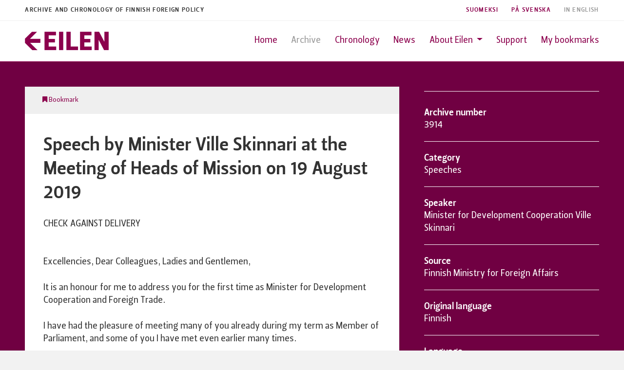

--- FILE ---
content_type: text/html; charset=UTF-8
request_url: https://www.eilen.fi/en/3914/?language=en
body_size: 11178
content:
<!DOCTYPE html>
<html lang="en">
<head>

	<meta charset="utf-8">
	<meta http-equiv="X-UA-Compatible" content="IE=edge">
	<meta name="viewport" content="width=device-width, initial-scale=1.0, maximum-scale=1.0, user-scalable=no">
	
	
	<title>Speech by Minister Ville Skinnari at the Meeting of Heads of Mission on 19 August 2019 | EILEN</title>
	<meta name="description" content="CHECK AGAINST DELIVERY&nbsp;
Excellencies, Dear Colleagues, Ladies and Gentlemen,
It is an honour for me to address you for the first time as Minister for Development Cooperation and Foreign Trade.&nbsp;" />
	<meta name="robots" content="index, follow">
	
	<meta property="og:site_name" content="EILEN"/>
	<meta property="og:locale" content="en" />
	<meta property="og:type" content="website" />
	<meta property="og:title" content="Speech by Minister Ville Skinnari at the Meeting of Heads of Mission on 19 August 2019 | EILEN" />
	<meta property="og:url" content="https://www.eilen.fi:443/en/3914/?language=en" />
	<meta property="og:description" content="CHECK AGAINST DELIVERY&nbsp;
Excellencies, Dear Colleagues, Ladies and Gentlemen,
It is an honour for me to address you for the first time as Minister for Development Cooperation and Foreign Trade.&nbsp;" />
	<meta property="og:image" content="https://www.eilen.fi/img.png" />
	
	<meta name="twitter:card" content="summary" />
	<meta name="twitter:title" content="Speech by Minister Ville Skinnari at the Meeting of Heads of Mission on 19 August 2019 | EILEN">
	<meta name="twitter:description" content="CHECK AGAINST DELIVERY&nbsp;
Excellencies, Dear Colleagues, Ladies and Gentlemen,
It is an honour for me to address you for the first time as Minister for Development Cooperation and Foreign Trade.&nbsp;">		
	<meta name="twitter:image" content="https://www.eilen.fi/img.png">
	

	
	<base href="https://www.eilen.fi/en/" />
	
	
	<link href="/static/css/bootstrap.css" rel="stylesheet">
	<link href="/static/styles/styles.css" rel="stylesheet">
	<script src="/node_modules/jquery/dist/jquery.min.js"></script>
	<script src="/node_modules/bootstrap/dist/js/bootstrap.bundle.min.js"></script>
	<link rel="stylesheet" href="/node_modules/font-awesome/css/font-awesome.min.css">

	<script src="https://use.typekit.net/typ4nri.js"></script>
	<script>try{Typekit.load({ async: true });}catch(e){}</script>

	<!-- Google Tag Manager -->
	<script>(function(w,d,s,l,i){w[l]=w[l]||[];w[l].push({'gtm.start':
	new Date().getTime(),event:'gtm.js'});var f=d.getElementsByTagName(s)[0],
	j=d.createElement(s),dl=l!='dataLayer'?'&l='+l:'';j.async=true;j.src=
	'https://www.googletagmanager.com/gtm.js?id='+i+dl;f.parentNode.insertBefore(j,f);
	})(window,document,'script','dataLayer','GTM-5GS5BQV');</script>
	<!-- End Google Tag Manager -->

</head>
<body>


<!-- Google Tag Manager (noscript) -->
<noscript><iframe src="https://www.googletagmanager.com/ns.html?id=GTM-5GS5BQV"
height="0" width="0" style="display:none;visibility:hidden"></iframe></noscript>
<!-- End Google Tag Manager (noscript) -->


<div class="prenavbar">
	<div class="container-fluid">
		<div class="row">
			<div class="col-12">
				
				<div class="prenavbar-container">
					<div class="short">Archive and Chronology of Finnish Foreign Policy</div>
					
					<div class="languages">
						<a href="/fi/https://www.eilen.fi/en/3914/?language=en" class="language ">Suomeksi</a><a href="/se/https://www.eilen.fi/en/3914/?language=en" class="language ">På Svenska</a><a href="/en/" class="language selected">In English</a>
					</div>
					
				</div>
				
			</div>
		</div>
	</div>
</div>





<header class="navbar navbar-expand-lg sticky-top">
	<div class="navbar-container">

		
		
		<a class="navbar-brand" href="https://www.eilen.fi/" title=""><img src="/static/img/eilen.png" alt="Archive and Chronology of Finnish Foreign Policy" class="navbar-logo"></a>
		
	
		
		
		<div class="navbar-mobile">
			<div class="navbar-languages">
				<ul class="navbar-lang">
					<li class="navbar-lang-item"><a href="/fi/https://www.eilen.fi/en/3914/?language=en" class="language "></a></li><li class="navbar-lang-item"><a href="/se/https://www.eilen.fi/en/3914/?language=en" class="language "></a></li><li class="navbar-lang-item"><a href="/en/" class="language current"></a></li>
				</ul>
			</div>
			<button class="navbar-toggler" type="button" data-toggle="collapse" data-target="#navbarSupportedContent" aria-controls="navbarSupportedContent" aria-expanded="false" aria-label="Toggle navigation"><i class="fa fa-bars"></i></button>
		</div>
		
		
		
		
		<div class="collapse navbar-collapse" id="navbarSupportedContent">
			<ul class="navbar-nav ml-auto navbar-right">
	            
	            <li class='navi-item'><a class='nav-link ' href='home/'>Home</a></li>
	            
	            <li class='navi-item'><a class='nav-link current' href='search/'>Archive</a></li>
	            
	            <li class='navi-item'><a class='nav-link ' href='chronology/'>Chronology</a></li>
	            
	            <li class='navi-item'><a class='nav-link ' href='news/'>News</a></li>
	            
	            <li class='nav-item dropdown'>
					<a class='nav-link  dropdown-toggle' href='info/' id='navbarDropdown' role='button' data-toggle='dropdown' aria-haspopup='true' aria-expanded='false'>About Eilen <span class='caret pull-right'></span></a>
					<div class='dropdown-menu dropdown-menu-tip-n panelmenu' aria-labelledby='navbarDropdown'>
						<ul class='sub-list'><li><a href='info/23/' class=''>What is Eilen archive?</a></li><li><a href='info/27/' class=''>The Finnish Institute of International Affairs</a></li><li><a href='info/42/' class=''>Supporters</a></li><li><a href='info/46/' class=''>Cookie policy</a></li></ul>
					</div>
	            </li>
	            
	            <li class='navi-item'><a class='nav-link ' href='support/'>Support</a></li>
	            
	            <li class='navi-item'><a class='nav-link ' href='bookmarks/'>My bookmarks</a></li>
	            
			</ul>
		</div>
		


	</div>
</header>





<section class="content content-padding content-article eilen-dark">
	<div class="container-fluid">
		<div class="row">
			<div class="col-12 col-md-8">

				
				
									
				<div class="article-functions">
					<a href="https://www.eilen.fi/en/3914/?f_bookmark=3914" class="function"><i class="fa fa-bookmark"></i> Bookmark</a>
					<!--<a href="https://www.eilen.fi/en/3914/" class="function"><i class="fa fa-print"></i> Print page</a>-->
				</div>


				<article class="article">
					<header class="article-header">
						<h1>Speech by Minister Ville Skinnari at the Meeting of Heads of Mission on 19 August 2019</h1>
					</header>
					<p>CHECK AGAINST DELIVERY<br />&nbsp;</p>
<p>Excellencies, Dear Colleagues, Ladies and Gentlemen,</p>
<p>It is an honour for me to address you for the first time as Minister for Development Cooperation and Foreign Trade.&nbsp;</p>
<p>I have had the pleasure of meeting many of you already during my term as Member of Parliament, and some of you I have met even earlier many times. &nbsp;</p>
<p>My first two months as minister have reinforced my opinion that the Finnish Foreign Service consists of extremely competent and highly motivated people. In addition to you, Your Excellencies, the Foreign Service naturally includes all the Finnish officials and the locals working in our missions abroad as well as all our colleagues here in Finland.&nbsp;</p>
<p>Competent and motivated Foreign Service staff are the greatest resource of the Ministry for Foreign Affairs, and of Finland, in fact. We must look after the people who represent us abroad, because we need all hands on deck to advance of Finland&rsquo;s objectives.&nbsp;</p>
<p><br />Ladies and gentlemen,<br />Finland wants to find solutions to global problems. &nbsp;</p>
<p>Global trends such as climate change, digitalisation and urbanisation will be the drivers of change. The key to our success as a dynamic and thriving Finland will lie in our ability to tap into the opportunities that this change creates.&nbsp;</p>
<p>Finland wants to promote open and fair trade. We must do our share to keep the EU open to international trade.&nbsp;</p>
<p>Finland will devote significant resources to development aid during this government term. We will create a roadmap for reaching the 2030 Agenda goals. We will also prepare a comprehensive Africa strategy, which will promote the building of partnerships with African countries.&nbsp;</p>
<p>Finland will support the promotion of exports. With our external economic relations, we can help Finnish SMEs especially tap into international growth. We want to place a stronger focus on internationalisation services that are linked to innovative ecosystems.&nbsp;</p>
<p>Finland will also invest significantly in funding for innovation and in making labour migration easier. We will collaborate closely with public and private operators to prepare an exports and international growth programme across traditional sectoral boundaries.&nbsp;</p>
<p>By engaging in international demand-driven ecosystems, Finnish companies, research institutes, higher education institutions and other educational institutions can work together to create new business and cutting-edge innovations. In this way, we can significantly strengthen the growth of Finland&rsquo;s foreign trade.&nbsp;</p>
<p>These measures and decisions can give an additional boost to our national economy and thereby help grow our exports. The outcome can be new kinds of innovations that help Finland solve global problems.&nbsp;</p>
<p>We have also the opportunity to build Finland&rsquo;s country brand as a global leader in skills and innovation.&nbsp;</p>
<p><br />I have had a fast-paced start to my term as minister, and I have already been to Abu Dhabi, Geneva and Brussels, among other places. In the course of the autumn, I will be travelling to our neighbouring countries and even further afield.</p>
<p>In the first months of my term as minister, I have had interesting discussions with Director-General of the WTO Roberto Azevedo, UN Deputy Secretary-General Amina Mohammed, Sweden&rsquo;s Minister for Foreign Trade Ann Linde and the Cambodian Prime Minister Hun Sen, among others.&nbsp;</p>
<p>When Finland hosted the College of European Commissioners in Helsinki at the start of July, I had the opportunity for in-depth discussions with many commissioners, including the Commissioner for Trade Cecilia Malmstr&ouml;m. &nbsp;</p>
<p>Finland&rsquo;s Presidency of the Council of the European Union gives us a vantage point to influence the EU&rsquo;s activities. When I was in Brussels, I soon realised that this autumn our audience will be Europe, at the very least, and at times even the whole world.&nbsp;</p>
<p>I will be chairing the meetings of foreign trade and development ministers and attending European Parliament hearings, of which the hearing on development policy has already taken place.&nbsp;</p>
<p>We will be facing major global challenges in the near future, which will also have a significant impact on Finland.&nbsp;</p>
<p>These challenges are linked to four big issues on the EU agenda: &nbsp;-&nbsp;&nbsp; &nbsp;developments in trade policy -&nbsp;&nbsp; &nbsp;preparing the EU&rsquo;s long-term climate strategy -&nbsp;&nbsp; &nbsp;adopting the next multiannual financial framework and -&nbsp;&nbsp; &nbsp;Brexit, of course.&nbsp;</p>
<p><br />The United Kingdom&rsquo;s withdrawal from the EU has wide-reaching effects on European politics and economy.&nbsp;</p>
<p>As we all know, Boris Johnson as the new UK Prime Minister aims to renegotiate the terms of the withdrawal agreement.&nbsp;</p>
<p>The EU&rsquo;s stance is clear: the agreement will not be reopened. However, the Political Declaration on the future relationship could be amended if there was a constructive change in Britain&rsquo;s stance.&nbsp;</p>
<p>The discussions on Brexit will be stepping up in September at the latest, the current withdrawal date being 31st of October. There is a slight chance of an extension, if need be, but I regret to say that the risk of a no-deal Brexit is now higher than before.&nbsp;</p>
<p>The authorities in Finland are prepared for all scenarios, and there is a lot of information available on the potential impacts of Brexit, covering all administrative branches. While a hard Brexit can still be avoided, companies should be prepared for it nevertheless.&nbsp;</p>
<p>The estimated negative impact of a no-deal Brexit on the Finnish economy is between 0.1 and 1 per cent of GDP. This means that we would be slightly less affected than some other EU countries. Yet the impact on individual sectors and companies could be much greater. &nbsp; &nbsp;</p>
<p>Whatever the outcome of the Brexit process might be, it is important for us that cooperation and relations with the UK remain close. In many respects, the UK will continue to be a key partner for Finland and the EU.</p>
<p><br />In trade policy, we are dealing with major topical issues, especially in trade relations between the United States and China and between the United States and the EU.&nbsp;</p>
<p>There is more and more concern about a possible trade war. This is naturally regrettable for open economies such as Finland. It is paramount that the EU and the United States manage to avoid escalation of the situation. Unfortunately, however, there is a real threat of a confrontation.&nbsp;</p>
<p>If President of the United Stated Donald Trump decides to impose tariffs and other restrictions on the car industry, the EU will do the same. The ongoing battle between Boeing and Airbus is part of the problem.&nbsp;</p>
<p>Finland emphasises that we all benefit from a prosperous transatlantic economy. Instead of confrontation, we should deepen and develop our relationship.&nbsp;</p>
<p>It is important that the EU and the United States are able to modernise trade rules together. It would help both sides to better respond to even other challenges.&nbsp;</p>
<p>On some issues, the EU and the US are still able to cooperate, but I regret to say that the negative agenda is overshadowing all positive developments. &nbsp;</p>
<p>Another important topic is our stance on China. It is mainly about the power struggle between the United States and China, but it concerns also our own interests in many ways.&nbsp;</p>
<p>While China is an important partner for Finland, it is also our economic and systemic rival, who sometimes employs less than fair means. &nbsp;</p>
<p>We share the concern of many other countries that China has unfair practices on industrial property rights, state aid and other trade measures. It is also an issue of China possibly pursuing other ends.</p>
<p>In Europe, too, we must seriously consider how to deal with China. For trade especially it is important that the playing field is as equal as possible.</p>
<p><br />Another topical trade policy issue is the crisis of the WTO.&nbsp;</p>
<p>For countries such as Finland, it is important that trade is as open as possible and that common rules are respected. Now, however, the rules-based system is being tested in unprecedented ways. Unfortunately this is being done by one of its founding members.</p>
<p>It is true that for a long time multilateral trade negotiations have produced only meagre results. It is also true that the crown jewel of the WTO, its dispute settlement system, is at the brink of paralysis. Nevertheless, the WHO remains the cornerstone of international trade with its basic trade rules and its mechanism for overseeing compliance with them. That is why it would be bad for all of us in the long run if we let it disintegrate. &nbsp;</p>
<p>It has been clear for a long time already that we need to reform the WTO, but it has been extremely difficult to get to the stage of implementation.&nbsp;</p>
<p>I sincerely hope that the current crisis will result in a reform of the system and not in its gradual dismantling. The EU has a key role in finding solutions and defending the system. I discussed these issues at length during my visit to Geneva in early July. &nbsp;<br />To counterbalance these issues, I would like to mention some positive news on the trade policy front.&nbsp;</p>
<p>The EU signed a free trade agreement with Japan and reached a political agreement for a trade agreement with Mercosur. They give us hope in the midst of current protectionist pressures.</p>
<p>The EU-Japan agreement especially is a significant achievement in both its scope and content. The combined gross domestic product of Japan and the EU, accounting for nearly a third of the global GDP, gives a good idea of the agreement&rsquo;s scope.&nbsp;</p>
<p>The agreement will improve business opportunities in Japan even for Finnish companies and make Finland more attractive for Japanese companies.&nbsp;</p>
<p>There is a lot of growth potential also in countries that have recently been negotiating free trade agreements with the EU. Last year, Finland&rsquo;s goods exports grew significantly to three countries: &nbsp;-&nbsp;&nbsp; &nbsp;South Korea by 23 per cent -&nbsp;&nbsp; &nbsp;Canada by 17 per cent and -&nbsp;&nbsp; &nbsp;Japan by 14 per cent.&nbsp;</p>
<p>While this does not mean that there is an absolute causal relationship between free trade agreements and growing exports, the figures do indicate that growth potential exist.&nbsp;</p>
<p>The Mercosur agreement is still being finalised, and therefore its details are somewhat unclear at the moment. When the agreement takes effect it will open new business opportunities in markets that by tradition have been relatively closed.&nbsp;</p>
<p>On the topic of trade policy, I would also like to add that we must consider how our agreements affect the environment, sustainable development, equality, workers&rsquo; rights, and the rights of women and girls.</p>
<p>Ladies and gentlemen,<br />Let me say a few words about the promotion of exports.&nbsp;</p>
<p>The Team Finland concept has gradually taken root, and it is getting better known in the business world. My understanding is that collaboration among Team Finland actors has intensified and functions now well in many missions. Thanks to you, Your Excellencies, and your staff. The practice of appointing Heads of Mission as local leaders of Team Finland seems to be working.</p>
<p>However, in a rapidly changing world we cannot be content with the status quo. That is why we need to find better ways to serve the Finnish business community. I am convinced that good team spirit and hard work will get us there. Finland is after all an export-led economy, and that is why our exports promotion efforts must be successful.&nbsp;</p>
<p>The current rapid and multidimensional transformation makes it even more important that we understand the nature of change and are able to help Finnish companies tap into the emerging opportunities.&nbsp;</p>
<p>In addition to traditional exports promotion, we must build new platforms and ecosystems that help Finnish companies make it internationally and engage in demand-driven ecosystems. This requires vision and agility from both private and public operators. &nbsp;</p>
<p>Essential elements of publicly funded exports are an unbroken chain of services and services delivered close to clients. Both at local and at international level, we must find seamless ways to help companies become more international.&nbsp;</p>
<p>For our network abroad, there is a service process for Finland&rsquo;s missions and Business Finland&rsquo;s export centres and it is already been applied in practice. Even this collaboration is working well.&nbsp;</p>
<p>We must be able to raise the share of exports in gross domestic product. At the moment, it is below 40 per cent, compared to Sweden&rsquo;s 47 per cent. Finland must get up to at least the same level.&nbsp;</p>
<p>Ladies and gentlemen,<br />As you certainly know, the current government is set to make considerable increases to development funding.&nbsp;</p>
<p>We have chosen this policy to shoulder our responsibility as a wealthy country, and it is in our own interests, too. Problems have not known boundaries for a long time already &ndash; if ever. At the same time, the growth in resources means that we have an ever-greater responsibility to ensure their effective and correct use.&nbsp;</p>
<p>Today, August 19th, we celebrate the tenth anniversary of World Humanitarian Day. The theme chosen by the UN for this year is the promotion of the status and role of women in humanitarian aid. It is a welcome theme for Finland. Recent years have seen a substantial surge in humanitarian needs, and no change is expected in the coming years because of prolonged conflicts and climate change. &nbsp;&nbsp;</p>
<p>The Finnish Government endeavours to relate its aid, even more effectively than before, to Finland&rsquo;s strengths and to invest in increasingly strategic development cooperation.&nbsp;</p>
<p>Finland&rsquo;s development cooperation focuses on priority areas that are built on values and strengths and set the guideline for all our action and the allocation of funding. Such priorities include:</p>

Improving the status and rights of women and girls.
Strengthening the economic foundations of developing countries, and job creation.
Democracy, well-functioning societies and high-quality education.
Climate change and natural resources.

<p>All action should also observe the following cross-cutting objectives: gender equality, realisation of the rights of vulnerable persons and minorities and their inclusion, and climate change.&nbsp;</p>
<p>The effectiveness of development cooperation is one of the keywords that I shall regularly highlight in my own work. We endeavour to find new ways of doing things in this respect, too. A case in point is the relocation of the UNOPS Social Impact Investing Initiative (S3I) from Copenhagen to Helsinki.&nbsp;</p>
<p>The goal of this Initiative is that billion-euro projects will attract private finance to help achieve Sustainable Development Goals. The focus of the S3I is on major infrastructure projects in three sectors: renewable energy, affordable housing, and health.&nbsp;</p>
<p>It has the role of a project developer, making projects suitable for investment and thereby attracting private investor finance. This UNOPS programme has considerable potential in terms of Finland&rsquo;s development policy and export promotion goals.</p>
<p>A week ago, I had the honour to sign the agreement for the establishment of S3I, and I would now like to extend my thanks to the top experts of the Foreign Ministry for their excellent work in bringing this programme to Finland.&nbsp;</p>
<p><br />As I already mentioned, it was agreed in the recent government formation negotiations to draw up a roadmap for achieving the 2030 Agenda&rsquo;s goals. This work also involves an effort to increase development cooperation appropriations to 0.7 per cent of GDP in the future.&nbsp;</p>
<p>Moreover, Finland wishes to reinforce the gender perspective in development cooperation. In line with EU policy, Finland aims gradually to ensure that 85 per cent of its new programmes include objectives for the promotion of gender equality and that gender equality will be mainstreamed across development cooperation.<br />&nbsp;</p>
<p>Work on the roadmap will begin this autumn, and the principles of policy coherence and effectiveness, referred to in the Government Programme and applicable across parliamentary terms, will be integrated into it. In that effort, I welcome a broad-based working method that takes account of the views of stakeholders, as was the case when drafting the programme for export and international growth.&nbsp;</p>
<p>Achieving the sustainable development goals (SDGs) requires not only public measures but also substantial private investments in developing countries&rsquo; climate actions and in their promotion of equality and creation of decent jobs in these countries. In its own development policy and when acting within the EU, Finland must strive to encourage both private funding and corporate involvement in investments that promote sustainable development in the developing world. I therefore believe that the use of investment-based instruments will increase in the future.&nbsp;</p>
<p>We also have to create new ways to mobilise private money more efficiently and more extensively. At the same time, we need to create replicable concepts helping to promote development in a sustainable manner. This is where open-minded and fresh thinking comes in. For example, could an event organised in Africa along the lines of the Slush concept make a successful contribution to the objectives of both development policy and export promotion in the future?&nbsp;</p>
<p><br />Drafting an Africa strategy is a major exercise laid down in the Government Programme Africa&rsquo;s significance as a neighbour and strategic partner of the EU is growing, for obvious reasons.&nbsp;</p>
<p>We should therefore develop an all-encompassing strategy that can guide our actions in the long-term perspective.&nbsp;</p>
<p>Africa is an important development policy priority for Finland. We should not forget that the ongoing transformation on the African continent means that its relations with Finland and the rest of the world are also in transition. There are major differences between the different regions in Africa. While the continent boasts some of the world&rsquo;s fastest-growing economies, there are also African countries where population growth, climate change and urbanisation are real problems that call for rapid solutions in many sectors.</p>
<p><br />By the middle of this century, an estimated one quarter of the world&rsquo;s inhabitants will be Africans. Against this background alone, the African continent has such importance that no one can ignore it.&nbsp;</p>
<p>The African market already has much to offer to Finnish companies. As for the future of Africa, an interesting development scenario has to do with the strengths of Finnish companies, notably digitalisation and the circular economy. A large share of African countries have not yet managed even to embark on a carbon-intensive development path, whereas a significant part of the rest of the world is now trying to break away from that path. Good partnerships with African countries can therefore help Finnish companies to enter an international growth path.&nbsp;</p>
<p>Africa has indeed the capacity to create enormous commercial opportunities. The interesting question here is, of course, in what kind of societies Africans want to live in the future. Finnish private and public sector actors would certainly have a lot to offer to Africa in this respect.</p>
<p>However, when trying to enter the African market &ndash; or any market &ndash; we should not be naive. The challenges of the business environment on that continent are real. They include, in some African countries, weaknesses of legislation and administration, a prevalence of corruption, an over-indebtedness of the economy and crumbling social stability. Risk management and deal-making call for a lot of traditional legwork to find reliable partners, develop solutions tailored to local circumstances and secure funding.&nbsp;</p>
<p><br />Ladies and gentlemen,<br />Let me finish with a few words about Finland&rsquo;s role in a changing world.</p>
<p>The new Government Programme states that Finland, as a small country, must be globally influential. This ambitious goal has significance not only for Finland but also for the entire world.&nbsp;</p>
<p>It may sound like a grandiose statement that Finland is genuinely working for sustainable development and striving to bring about a more just world.&nbsp;</p>
<p>To say that the Government Programme and our work are based on values are not just empty words. It is in our own interests to look after our relations extensively, be it with our close neighbours or with countries that are more distant. Accordingly, we will expand our network of missions during the current parliamentary term.</p>
<p>A world that respects common rules is in our interests. It is the opposite of a world where the right of the strongest rules. In this &lsquo;Big Game&rsquo;, the EU is our main reference group. The current Presidency allows us to exert more influence within the EU than usual. Our goal is to strengthen the EU both as a community of values and as an external actor. &nbsp;</p>
<p>Finally, I would like to readdress the prerequisites of Finland&rsquo;s success. Some of the key themes are inter-sectoral cooperation, a close partnership between the private and public sectors and the wellbeing of the staff of the Ministry of Foreign Affairs.</p>
<p>Achieving results in these matters requires cooperation not only across organisational boundaries within our Ministry, but also between different administrative branches and between representatives of the private and public sectors. Yet the key to success lies, above all, in a healthy and well-motivated personnel. &nbsp;&nbsp;</p>
<p>We can only succeed if we act as a team. Acting as a team takes common will and collaboration, and all team members must feel that their input is valued. As a minister, I intend to guide our organisation in this direction, and I expect the same from all my colleagues in superior positions.&nbsp;</p>
<p>The Ministry for Foreign Affairs must continue to act as an excellent employer for its staff. That is the only way that will allow us to manage matters well at present and in the future.&nbsp;</p>
<p>Finland has a tremendous growth story. We are particularly well known for our education system and expertise. I keep encountering these themes whenever I visit other countries. Non-discrimination, equality and the Nordic welfare model are other themes often linked to Finland.&nbsp;</p>
<p>Moreover, the fact that Finland has been found to be the happiest country in the world for two consecutive years tells the narrative about the strengths of Finnish society and continues to attract enormous interest among other nations. Let us build the next chapter of Finland&rsquo;s success story on these achievements.&nbsp;</p>
<p>Thank you for your attention.&nbsp;</p>
					<!-- Ville Skinnari: Ministeri Ville Skinnarin puhe suurlähettiläskokouksessa 19.8.2019, 19.8.2019, http://www.eilen.fi/en/3914/ (24.1.2026) -->
					<!-- https://www.eilen.fi/en/3914/ -->
					<!-- Speeches -->
					<!-- 19.08.2019 -->
				</article>
				
				
				<div class="article-functions">
					<a href="https://www.eilen.fi/en/3914/?f_bookmark=3914" class="function"><i class="fa fa-bookmark"></i> Bookmark</a>
					<!--<a href="https://www.eilen.fi/en/3914/" class="function"><i class="fa fa-print"></i> Print page</a>-->
				</div>
				


			</div>
					
			
			
			<div class="col-12 col-md-4">
				<div class="article-meta-container">
					<ul class="article-meta">
						
						<li class="article-meta-item">
							<h4 class="meta-label">Archive number</h4>
							<p class="meta-info">3914</p>
						</li>
						
						<li class="article-meta-item">
							<h4 class="meta-label">Category</h4>
							<p class="meta-info">Speeches</p>
						</li>
						
						<li class="article-meta-item">
							<h4 class="meta-label">Speaker</h4>
							<p class="meta-info">Minister for Development Cooperation Ville Skinnari</p>
						</li>
						
						<li class="article-meta-item">
							<h4 class="meta-label">Source</h4>
							<p class="meta-info"><a href="https://um.fi/puheet/-/asset_publisher/up7ecZeXFRAS/content/ministeri-ville-skinnarin-puhe-suurlahettilaskokouksessa-19-8-2019" target="_blank">Finnish Ministry for Foreign Affairs </a></p>
						</li>
						
						<li class="article-meta-item">
							<h4 class="meta-label">Original language</h4>
							<p class="meta-info">Finnish</p>
						</li>
						
						<li class="article-meta-item">
							<h4 class="meta-label">Language</h4>
							<p class="meta-info"><a href="https://www.eilen.fi/en/3914/?language=fi">Finnish</a>,<a href="https://www.eilen.fi/en/3914/?language=en">English</a>,<a href="https://www.eilen.fi/en/3914/?language=se">Swedish</a></p>
						</li>
						
						<li class="article-meta-item">
							<h4 class="meta-label">Date</h4>
							<p class="meta-info">19.8.2019</p>
						</li>
						
					</ul>
				</div>
			</div>
			


		</div>
	</div>
</section>





<footer class="footer">
	<div class="container-fluid">
		<div class="row">
			<div class="col">


				<div class="footer-inner">
					<div class="fnavi">
						<div class="fnavi-item">&copy; 2026 <a href='http://www.fiia.fi/'>Finnish Institute of International Affairs </a></div>
					</div>
					<div class="credit">
						design <a href='http://www.nordenswansiirila.fi/' target='_blank'>N&amp;S</a>
					</div>
				</div>


			</div>
		</div>
	</div>
</footer>


<script>
$('.open-secondary').click(function(e){
	$('#search-secondary').slideToggle(100);
	e.preventDefault();
});
</script>


</body>
</html>

--- FILE ---
content_type: text/css
request_url: https://www.eilen.fi/static/styles/fonts.css
body_size: 105
content:
@font-face {
    font-family: LeituraSans-Grot2;
    src: url(../fonts/3237E5_7_0.eot);
    src: url(../fonts/3237E5_7_0.eot?#iefix) format("embedded-opentype"), url(../fonts/3237E5_7_0.woff2) format("woff2"), url(../fonts/3237E5_7_0.woff) format("woff"), url(../fonts/3237E5_7_0.ttf) format("truetype"), url(../images/3237E5_7_0.svg#wf) format("svg")
}

@font-face {
    font-family: LeituraSans-Grot3;
    src: url(../fonts/3237E5_6_0.eot);
    src: url(../fonts/3237E5_6_0.eot?#iefix) format("embedded-opentype"), url(../fonts/3237E5_6_0.woff2) format("woff2"), url(../fonts/3237E5_6_0.woff) format("woff"), url(../fonts/3237E5_6_0.ttf) format("truetype"), url(../images/3237E5_6_0.svg#wf) format("svg")
}